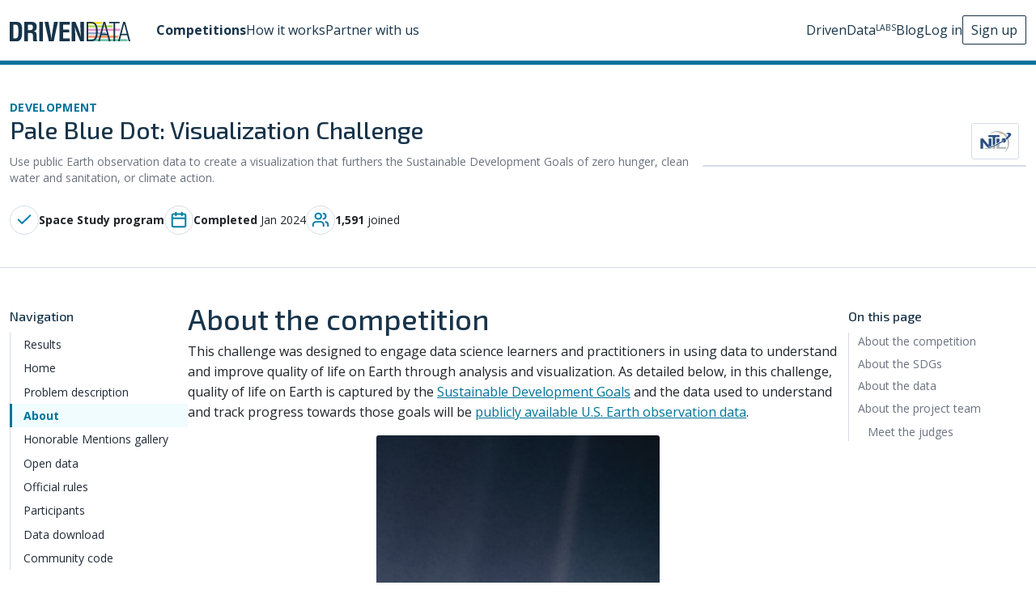

--- FILE ---
content_type: text/html; charset=utf-8
request_url: https://www.drivendata.org/competitions/256/pale-blue-dot/page/804/
body_size: 83762
content:


<!DOCTYPE html>
<html lang="en">
  <head>
    <meta charset="utf-8">
    <title>
      Competition: Pale Blue Dot: Visualization Challenge
    </title>
    <meta name="viewport" content="width=device-width, initial-scale=1.0" />
    <meta name="author" content="DrivenData" />
    
    <link rel="icon" href="https://drivendata-prod-public.s3.amazonaws.com/favicon.d9d9c8790050.ico">
    
    <meta property="og:site_name" content="DrivenData" />
    
  <meta name="description"
        content="Data science competition for social good: Pale Blue Dot: Visualization Challenge. Join now and compete!">
  <meta property="og:title" content="Pale Blue Dot: Visualization Challenge" />
  <meta property="og:description"
        content="Use public Earth observation data to create a visualization that furthers the Sustainable Development Goals of zero hunger, clean water and sanitation, or climate action.
" />
  <meta property="og:image" content="https://drivendata-prod-public.s3.amazonaws.com/comp_images/competition-open-science-laos-cultivation.jpeg" />

    
  
      
      <link href="https://cdn.jsdelivr.net/npm/bootstrap@5.2.3/dist/css/bootstrap.min.css"
            rel="stylesheet"
            integrity="sha384-rbsA2VBKQhggwzxH7pPCaAqO46MgnOM80zW1RWuH61DGLwZJEdK2Kadq2F9CUG65"
            crossorigin="anonymous">
      
      <link href="//cdnjs.cloudflare.com/ajax/libs/font-awesome/4.7.0/css/font-awesome.min.css"
            rel="stylesheet">
      
      <link href="https://drivendata-prod-public.s3.amazonaws.com/css/global.93b8ccf97e2e.css?v=2" rel="stylesheet">
      <link href="https://drivendata-prod-public.s3.amazonaws.com/css/global_base.dc736b59ae85.css?v=2" rel="stylesheet">
      <link href="https://drivendata-prod-public.s3.amazonaws.com/css/global_utils.8c7fc73587b6.css?v=2" rel="stylesheet">
      <link href="https://drivendata-prod-public.s3.amazonaws.com/css/global_components.4ca8b3738c97.css?v=2" rel="stylesheet">
      
      <link href="https://drivendata-prod-public.s3.amazonaws.com/css/project.d4521ccea054.css?v=1" rel="stylesheet">
      <link href="https://drivendata-prod-public.s3.amazonaws.com/css/accessible-colors.d41d8cd98f00.css?v=1" rel="stylesheet">
      <link href="https://drivendata-prod-public.s3.amazonaws.com/css/homepage.ed9a6f415a7e.css?v=1" rel="stylesheet">
      <link href="https://drivendata-prod-public.s3.amazonaws.com/css/components.67ce767ac02b.css?v=1" rel="stylesheet">
      <link href="https://drivendata-prod-public.s3.amazonaws.com/css/animations.6609d7f139d2.css?v=1" rel="stylesheet">
    
  

    
      <!-- Google tag (gtag.js) -->
<script async
        src="https://www.googletagmanager.com/gtag/js?id=G-Z4K0VQDRX2"></script>
<script>
  window.dataLayer = window.dataLayer || [];
  function gtag() {
    dataLayer.push(arguments);
  }
  gtag('js', new Date());
  
    gtag('config', 'G-Z4K0VQDRX2');
  
</script>
<!-- End Google Analytics -->

    
  </head>
  <body class="">
    
      



  <nav class="navbar navbar-expand-lg navbar-light navbar-default py-0 border-bottom bg-white"
       aria-label="Primary">
    <div class="container-fluid">
      <a class="skip-to-main-content-link"
         href="#main-container">Skip to main content</a>
      <a class="navbar-brand"
         href="/"
         aria-label="Go to DrivenData homepage"
         aria-current="">
        <img src="https://drivendata-prod-public.s3.amazonaws.com/images/drivendata-logo.58f94dd407ef.svg" height="24px" alt="" />
      </a>
      <div class="me-3"></div>
      <button class="navbar-toggler"
              type="button"
              data-bs-toggle="collapse"
              data-bs-target="#navbarSupportedContent"
              aria-controls="navbarSupportedContent"
              aria-expanded="false"
              aria-label="Toggle navigation">
        <span class="navbar-toggler-icon"></span>
      </button>
      <div class="collapse navbar-collapse" id="navbarSupportedContent">
        <ul class="navbar-nav mb-3 mb-lg-0 d-flex gap-2 gap-lg-4 align-items-lg-center w-100">
          <li aria-current="page">
            <a href="/competitions/">Competitions</a>
          </li>
          <li >
            <a href="/competitors/">How it works</a>
          </li>
          <li 
              class="flex-grow-1">
            <a href="/partners/">Partner with us</a>
          </li>
          <li>
            <a href="http://www.drivendata.co/" target="_blank">DrivenData<sup>LABS</sup></a>
          </li>
          <li>
            <a href="http://www.drivendata.co/blog.html" target="_blank">Blog</a>
          </li>
          
            <li>
              <a href="/accounts/login/?next=/competitions/256/pale-blue-dot/page/804/">Log in</a>
            </li>
            <li class="highlight sign-up">
              <a href="/accounts/signup/?next=/competitions/256/pale-blue-dot/page/804/">Sign up</a>
            </li>
          
        </ul>
      </div>
    </div>
  </nav>

<script>
  function closeNavDropdownOnEscKeyPress() {
    document.addEventListener('keydown', (event) => {
      if (event.key === 'Escape') {
        $('.navbar-collapse').collapse('hide');
      }
    });
  }
  closeNavDropdownOnEscKeyPress();
</script>

    
    
  <header>
    
    
      

<div class="competition-header">
  <hr class="my-0"
      style="border-color: var(--color-accent);
             border-width: 5px">
  <div class="container-fluid">
    <div class="d-flex align-items-stretch" style="width:100%; height:100%;">
      <div class="w-100">
        <div class="py-4 d-flex align-items-center h-100 gap-4">
          <div class="w-100">
            <div class="d-flex flex-column"  style="max-width: 100ch;">
              <div class="pt-3"></div>
              <div class="d-flex gap-3 align-items-center w-100">
                <div class="d-flex gap-1 text-uppercase align-items-center">
                  <a class="text-category text-sm font-body"
   href="/competitions/search/?category=development">
  
    development
  
</a>

                </div>
              </div>
              <h1 class="text-3xl">Pale Blue Dot: Visualization Challenge</h1>
              <div class="pt-1"></div>
              <div>
                <p class="text-muted m-0 text-sm">
                  
                  
                  Use public Earth observation data to create a visualization that furthers the Sustainable Development Goals of zero hunger, clean water and sanitation, or climate action.

                  <span class="pe-1"></span>
                  
  <span class="d-none">
    
      <a href="/competitions/search/?type=development"
         class="rounded text-lowercase fw-bold text-body">#development</a>
    
  </span>


                </p>
                <div class="pt-2"></div>
              </div>
              <div class="pt-3"></div>
              <div class="d-flex flex-column-reverse flex-wrap-reverse flex-md-row gap-4">
                
                
                <div class="d-flex gap-3 gap-lg-4 text-sm flex-column flex-md-row align-items-md-center">
                  

<div class="d-flex align-items-center gap-2">
  
    <div class="svg-icon-circle text-4xl text-primary">
      <!-- https://lucide.dev/ -->
      <svg xmlns="http://www.w3.org/2000/svg"
           width="24"
           height="24"
           viewBox="0 0 24 24"
           fill="none"
           stroke="currentColor"
           stroke-width="2"
           stroke-linecap="round"
           stroke-linejoin="round">
        <polyline points="20 6 9 17 4 12"></polyline>
      </svg>
    </div>
  
  <div>
    
      <strong>Space Study program</strong>
    
  </div>
</div>

                  
<div class="d-flex align-items-center gap-2">
  
    <div class="svg-icon-circle text-4xl text-primary">
      <!-- https://lucide.dev/ -->
      <svg xmlns="http://www.w3.org/2000/svg"
           width="24"
           height="24"
           viewBox="0 0 24 24"
           fill="none"
           stroke="currentColor"
           stroke-width="2"
           stroke-linecap="round"
           stroke-linejoin="round">
        <rect x="3" y="4" width="18" height="18" rx="2" ry="2"></rect><line x1="16" y1="2" x2="16" y2="6"></line><line x1="8" y1="2" x2="8" y2="6"></line><line x1="3" y1="10" x2="21" y2="10"></line>
      </svg>
    </div>
  
  <div>
    
      <strong>Completed</strong>
      <span class="end-date text-capitalize">jan 2024</span>
    
  </div>
</div>

                  
<div class="d-flex align-items-center gap-2">
  <div class="svg-icon-circle text-4xl text-primary">
    <!-- https://lucide.dev/ -->
    <svg xmlns="http://www.w3.org/2000/svg"
         width="24"
         height="24"
         viewBox="0 0 24 24"
         fill="none"
         stroke="currentColor"
         stroke-width="2"
         stroke-linecap="round"
         stroke-linejoin="round">
      <path d="M16 21v-2a4 4 0 0 0-4-4H6a4 4 0 0 0-4 4v2"></path>
      <circle cx="9" cy="7" r="4"></circle>
      <path d="M22 21v-2a4 4 0 0 0-3-3.87"></path>
      <path d="M16 3.13a4 4 0 0 1 0 7.75"></path>
    </svg>
  </div>
  <div>
    <span class="participants"
          data-bs-toggle="tooltip"
          data-bs-placement="bottom"
          title="1,128 solo participants and 183 teams">
      <strong>1,591</strong> joined
    </span>
  </div>
</div>

                </div>
              </div>
              <div class="pt-3"></div>
            </div>
          </div>
          <div class="flex-shrink-0 d-none d-lg-block border"
               style="width: 400px;
                      aspect-ratio: 3/2;
                      border-radius: 3px;
                      background-size: cover;
                      background-color: #ddd;
                      position: relative;
                      background-image: url(https://drivendata-prod-public.s3.amazonaws.com/comp_images/competition-open-science-laos-cultivation.jpeg )">
            <div class="position-absolute" style="right: 8px; bottom: 8px">
              
  <div class="panel-logo p-2 bg-white rounded border">
    <img src="https://drivendata-prod-public.s3.amazonaws.com/hosts/ntl-logo_white-crop.png"
         height="26px"
         alt="Hosted by NASA Tournament Lab" />
  </div>


            </div>
          </div>
        </div>
      </div>
    </div>
  </div>
  <hr class="my-0">
</div>

    
  </header>

    <main class="main">
      <div id="wrapper">
        <div id="main-container">
          
          
          <div class="container-fluid">
            

            
  <div class="pt-5"></div>
  <div class="d-flex justify-content-between gap-3 gap-lg-5 flex-wrap flex-lg-nowrap">
    
      <div class="sidebar sticky-lg-top align-self-start" style="top: 1rem;">
        
<div class="d-none">
  
    





<div class="results-sidebar">
  <blockquote>
    <p>Use public Earth observation data to create a visualization that furthers the Sustainable Development Goals of zero hunger, clean water and sanitation, or climate action.</p>
  </blockquote>
  <div class="well" style="padding: 1em;">
    <h3 class="text-center" style="margin-top: 0;">Quick Facts</h3>
    <div class="row">
      <div class="col-xs-5 text-right">
        <h6>Participants</h6>
      </div>
      <div class="col-xs-7">
        <span class="number">1,591</span>
      </div>
    </div>
    <div class="row">
      <div class="col-xs-5 text-right">
        <h6>No. of Entries</h6>
      </div>
      <div class="col-xs-7">
        <span class="number">131</span>
      </div>
    </div>
    <div class="row">
      <div class="col-xs-5 text-right">
        <h6>Prize</h6>
      </div>
      <div class="col-xs-7">
        
          <span>Glory!</span>
        
      </div>
    </div>
    
      <div class="row">
        <div class="col-xs-5 text-right">
          <h6>Winner</h6>
        </div>
        <div class="col-xs-7">
          
            

  
    <div class="user">
      <div class="user-left user-middle">
        <i class="img-circle fa fa-users fa-3x"></i>
      </div>
      <div class="user-body">
        <h4>Spatial Clan</h4>
        <small>
          
            1st Place Team
          
        </small>
      </div>
    </div>
  


          
        </div>
      </div>
    
  </div>
</div>


  
</div>


<div class="nav-subpages">
  <h2 class="text-base">Navigation</h2>
  <ul class="list-unstyled m-0">
    
      <li>
        <a 
           href="/competitions/256/pale-blue-dot/page/878/">Results</a>
      </li>
    
      <li>
        <a 
           href="/competitions/256/pale-blue-dot/page/802/">Home</a>
      </li>
    
      <li>
        <a 
           href="/competitions/256/pale-blue-dot/page/803/">Problem description</a>
      </li>
    
      <li>
        <a aria-current="page"
           href="/competitions/256/pale-blue-dot/page/804/">About</a>
      </li>
    
      <li>
        <a 
           href="/competitions/256/pale-blue-dot/page/877/">Honorable Mentions gallery</a>
      </li>
    
      <li>
        <a 
           href="/competitions/256/pale-blue-dot/page/924/">Open data</a>
      </li>
    
    
    
      
        
        
        
          <li>
            <a href="/competitions/256/pale-blue-dot/rules/"
               >Official rules</a>
          </li>
        
      
        
        
        
      
        
        
        
          <li>
            <a href="/competitions/256/pale-blue-dot/participants/"
               >Participants</a>
          </li>
        
      
        
        
        
      
        
        
        
      
        
        
        
      
        
        
          <li>
            <a href="/competitions/256/pale-blue-dot/data/"
               >Data download</a>
          </li>
        
        
      
        
        
        
      
        
        
        
      
        
        
        
          <li>
            <a href="/competitions/256/pale-blue-dot/community-code/"
               >Community code</a>
          </li>
        
      
        
        
        
      
        
        
        
      
    
  </ul>
</div>

<div class="pt-5"></div>

      </div>
    
    
    <div class="d-flex flex-column flex-grow-1"
         id="content-page"
         style="min-width: 0">
      <div class="js-messages">
  
  <div class="d-flex flex-column messages-container gap-2">
    
  </div>
  
  <div class="toast-container position-fixed start-0 bottom-0 m-3">
    
  </div>
</div>
<script>
  function showToast(message, options) {
    const toastContainer = document.querySelector('.toast-container');

    const toastElement = document.createElement('div');
    toastElement.classList.add('toast');

    const toastBody = document.createElement('div');
    toastBody.classList.add('toast-body');
    toastBody.classList.add(options.classList);
    toastBody.innerText = message;

    toastElement.appendChild(toastBody);

    const toastInstance = new bootstrap.Toast(toastElement);
    toastContainer.appendChild(toastElement);

    toastInstance.show();
  };
  function showToastInfo(message) {
    showToast(message, {classList: 'toast-info'});
  }
</script>

      
        <div class="prose"><h2 id="about-the-competition">About the competition</h2>
<p>This challenge was designed to engage data science learners and practitioners in using data to understand and improve quality of life on Earth through analysis and visualization. As detailed below, in this challenge, quality of life on Earth is captured by the <a href="https://www.drivendata.org/competitions/256/pale-blue-dot/page/804/#about-the-sdgs">Sustainable Development Goals</a> and the data used to understand and track progress towards those goals will be <a href="https://www.drivendata.org/competitions/256/pale-blue-dot/page/804/#about-the-data">publicly available U.S. Earth observation data</a>.</p>
<center>
<img style="height: 350px" src="https://drivendata-public-assets.s3.amazonaws.com/competition-open-science-pale-blue-dot.png" alt="Pale Blue Dot image from Voyager 1"/>
</center>

<p><figcaption align="center"><em>The Pale Blue Dot is an iconic image of our planet taken from 3.7 billion miles away by NASA's Voyager 1 spacecraft. The image <a href="https://www.youtube.com/watch?v=GO5FwsblpT8">inspired scientist Carl Sagan</a> to write "Look at that dot. That's here. That's home. That's us." in his book "Pale Blue Dot: A Vision of the Human Future in Space." Image source: <a href="https://science.nasa.gov/resource/voyager-1s-pale-blue-dot/">NASA/JPL</a></em></figcaption>
</p>

<h2 id="about-the-sdgs">About the SDGs</h2>
<p>The <a href="https://sdgs.un.org/goals">Sustainable Development Goals</a> (SDGs) set global priorities for improving quality of life around the world, and were adopted by all United Nations Member States in 2015. The SDGs strive to tackle critical global issues like poverty, inequality, and climate change.</p>
<p>This competition focuses on three of the Sustainable Development Goals: Zero Hunger, Clean Water and Sanitation, and Climate Action. Click on the images below to read more about each goal!</p>
<table border=0 style="padding: 60px" align="center">
    <tr>
        <td style="padding-inline: 5px">
            <a href="https://sdgs.un.org/goals/goal2"><img style="height: 200px" src="https://drivendata-public-assets.s3.amazonaws.com/competition-open-science-sdg2.png" alt="Graphic for SDG 2: Zero Hunger"/></a>
        </td>
        <td style="padding-inline: 5px">
            <a href="https://sdgs.un.org/goals/goal6"><img style="height: 200px" src="https://drivendata-public-assets.s3.amazonaws.com/competition-open-science-sdg6.png" alt="Graphic for SDG 6: Clean Water and Sanitation"/></a>
        </td>
        <td style="padding-inline: 5px">
            <a href="https://sdgs.un.org/goals/goal13"><img style="height: 200px" src="https://drivendata-public-assets.s3.amazonaws.com/competition-open-science-sdg13.png" alt="Graphic for SDG 13: Climate Action"/></a>
        </td>
    <tr>
</table>

<h2 id="about-the-data">About the data</h2>
<p>Addressing the SDGs will require us to tap into all of the tools, skills, and creativity available to the scientific community worldwide. One critical tool that can be used to advance the SDGs is publicly available Earth observation data. <em>Earth observation data</em> (or EO data) is data that is collected in space to describe life here on Earth! <strong>EO data provide accurate and free information on our atmosphere, oceans, ecosystems, land cover, and built environment.</strong> The United States and its partners have a long history of exploring outer space and making satellite, airborne, and in-situ sensor datasets openly available to all. For example, the <a href="https://landsat.gsfc.nasa.gov/">Landsat satellite</a> provides the longest continuous space-based record of Earth's land in existence.</p>
<table border=0 align="center">
    <tr>
        <td style="padding-inline: 5px">
            <img style="height: 230px;" src="https://drivendata-public-assets.s3.amazonaws.com/competition-open-science-aculeo-dry.jpeg" alt="Image of Laguna de Aculeo that is primarily brown, where the lake is completely dry"/>
        </td>
        <td style="padding-inline: 5px">
            <img style="height: 230px;" src="https://drivendata-public-assets.s3.amazonaws.com/competition-open-science-aculeo-wet.jpeg" alt="Image of Lagune de Aculeo that is almost entirely green. Water can be starting to fill the lake."/>
        </td>
    <tr>
</table>

<p><figcaption align="center"><em>After going dry in 2018, Laguna de Aculeo in central Chile has begun to refill. Landsat captured the dry image on the left in May 2023, and the image on the right in September 2023 after an intense winter storm.<br>Image source: <a href="https://landsat.visibleearth.nasa.gov/view.php?id=151836">NASA Landsat Image Gallery</a></em></figcaption>
</p>

<p>Unlocking the full potential of Earth observation data requires us to change <em>how</em> we we make scientific discoveries and <em>who</em> is involved. This competition supports NASA's initiative to <a href="https://nasa.github.io/Transform-to-Open-Science/">Transform to Open Science (TOPS)</a> and to make Earth data accessible to a broader audience.</p>
<div class="well">
<p><strong>Open science</strong> is defined as the principle and practice of making research products and processes available to all, while respecting diverse cultures, maintaining security and privacy, and fostering collaborations, reproducibility and equity.</p>
</div>

<h2 id="about-the-project-team">About the project team</h2>
<p>This competition was created on behalf of NASA (the National Aeronautics and Space Administration) and UNVIE (the U.S. Mission to International Organizations in Vienna), in collaboration with UNOOSA (the UN Office for Outer Space Affairs). It is managed by the <a href="https://www.nasa.gov/general/nasa-tournament-lab/">NASA Tournament Lab</a>.</p>
<p><a href="https://science.nasa.gov/researchers/open-science/">NASA's Open Source Science Initiative (OSSI)</a> is NASA’s approach for putting open science into practice. OSSI is a comprehensive program of activities to enable and support moving science towards openness, including policy adjustments, supporting open-source software, and enabling cyberinfrastructure.</p>
<p><a href="https://nasa.github.io/Transform-to-Open-Science/">NASA’s Transform to Open Science (TOPS)</a> is a 5-year initiative to accelerate the adoption of open science through community engagement and training. TOPS provides the visibility, advocacy, and community resources to support and enable the shift to open science.</p>
<p>The <a href="https://vienna.usmission.gov/">U.S. Mission to International Organizations in Vienna (UNVIE)</a> conducts effective multilateral diplomacy with International Organizations in Vienna to advance U.S. national interests. UNVIE works with the following seven major organizations of the United Nations system based in Vienna:</p>
<ul>
<li>International Atomic Energy Agency</li>
<li>UN Office on Drugs and Crime</li>
<li>Preparatory Commission of the Comprehensive Nuclear-Test-Ban Treaty Organization</li>
<li>UN Office for Outer Space Affairs</li>
<li>UN Commission on International Trade Law</li>
<li>International Narcotics Control Board</li>
<li>UN Industrial Development Organization (of which the United States is not a member)</li>
</ul>
<p>UNVIE also covers two Vienna-based export control regimes (the Nuclear Suppliers Group and the Wassenaar Arrangement, and the Hague Code of Conduct Against Ballistic Missile Proliferation) as well as the International Institute for Applied Systems Analysis in Laxenburg, Austria.</p>
<p>The <a href="https://www.unoosa.org/">United Nations Office for Outer Space Affairs (UNOOSA)</a> works to promote international cooperation in the peaceful use and exploration of space, and in the utilization of space science and technology for sustainable economic and social development. The Office assists any United Nations Member States to establish legal and regulatory frameworks to govern space activities, and strengthens the capacity of developing countries to use space science technology and applications for development by helping to integrate space capabilities into national development programs.</p>
<p><a id="meet-the-judges"></a></p>
<h3 id="meet-the-judges">Meet the judges</h3>
<p>Winners will be selected by a representative panel of experts in Earth observation data, open science, and the Sustainable Development Goals.</p>
<ul>
<li><a href="https://www.linkedin.com/in/anne-claire-grossias-102477b4/">Anne-Claire Grossias</a>, Associate Program Officer, UN Office for Outer Space Affairs</li>
<li><a href="https://www.linkedin.com/in/hallc/">Cynthia Hall</a>, Support Scientist, Earth Science Division, NASA</li>
<li><a href="https://www.digitalearthafrica.org/about-us/governance/technical-advisory-committee/dr-kenneth-mubea">Dr. Kenneth Mubea</a>, Capacity Development Lead, Digital Earth Africa</li>
<li><a href="https://www.digitalearthafrica.org/about-us/governance/technical-advisory-committee/victoria-neema">Victoria Neema</a>, Earth Observation Data Scientist, Digital Earth Africa</li>
<li>Thomas Whitney, First Secretary - Export Controls and Outer Space Affairs, U.S. Mission to International Organizations in Vienna</li>
</ul></div>
      
    </div>
    
      <div class="d-none d-xl-block"
           style="position: sticky;
                  top: 1rem;
                  align-self: flex-start">
        <div class="sidebar sidebar-toc">
          <h2 class="text-base">On this page</h2>
          <div class="toc">
<ul>
<li><a href="#about-the-competition">About the competition</a></li>
<li><a href="#about-the-sdgs">About the SDGs</a></li>
<li><a href="#about-the-data">About the data</a></li>
<li><a href="#about-the-project-team">About the project team</a><ul>
<li><a href="#meet-the-judges">Meet the judges</a></li>
</ul>
</li>
</ul>
</div>

        </div>
      </div>
    
  </div>
  
  
    <div class="modal fade"
         id="signupModal"
         tabindex="-1"
         role="dialog"
         aria-labelledby="signupModalLabel"
         aria-hidden="true">
      <div class="modal-dialog">
        <div class="modal-content">
          <div class="modal-header">
            <h4 class="modal-title text-base" id="signupModalLabel">Pale Blue Dot: Visualization Challenge: Rules and Terms of Data Use</h4>
          </div>
          <div class="modal-body prose"><h1>DrivenData Competition Rules</h1>

<hr />

<h1>GUIDELINES</h1>

<p>These guidelines are intended to summarize a few main features of the competition rules. Full details are provided in the competition rules below.</p>

<h2>One account per participant</h2>

<p>You cannot sign up to DrivenData from multiple accounts and therefore you cannot submit from multiple accounts.</p>

<h2>Private sharing of code</h2>

<p>Privately sharing code or data outside of teams is not permitted. </p>

<h2>Winner License Type: Open source license</h2>

<p>Winning solutions need to be made available under The MIT License (an open source software license commonly described at <a href="http://opensource.org/licenses/MIT">http://opensource.org/licenses/MIT</a>) in order to be eligible for recognition and prize money if offered.</p>

<h2>Documentation for winning solutions</h2>

<p>Winning solutions must be documented using the Winning Model Documentation Template provided to top-ranking participants to be eligible for recognition and prize money if offered.</p>

<h2>Submission limits</h2>

<p>The number of submissions allowed is restricted to a fixed value or rate on a per-competition basis. Any attempt to circumvent this limit will result in disqualification.</p>

<h2>External Data Rule: Open external data</h2>

<p>External data is permitted as long as it is freely and publicly available to all Participants under a permissive open license that does not prohibit commercial use (e.g., CC0 or CC-BY) and complies with any external data restrictions stated on the Competition Website. </p>

<h2>Questions?</h2>

<p>The challenge rules are in place to promote fair competition and useful solutions. If you are ever unsure whether your solution meets the competition rules, ask the challenge organizers in the competition forum or send an email to info@drivendata.org. </p>

<hr />

<h1>FULL RULES</h1>

<p>NO PURCHASE NECESSARY TO ENTER OR WIN THIS COMPETITION. A PURCHASE OR PAYMENT WILL NOT INCREASE YOUR CHANCES OF WINNING.</p>

<p>BY ENTERING THIS COMPETITION, PARTICIPANT AGREES TO THESE COMPETITION RULES, WHICH ARE A CONTRACT, SO READ THEM CAREFULLY BEFORE ENTERING.</p>

<p>These are the complete, official rules (the <strong>"Competition Rules"</strong>) for the competition (the <strong>"Competition"</strong>) described on the website listed above or linking to these Competition Rules (the <strong>"Competition Website"</strong>). The Competition Rules incorporate by reference the contents of the Competition Website listed above.</p>

<p>By downloading a dataset linked from the Competition Website, submitting an entry to this Competition (a <strong>"Submission"</strong>), or joining a Team in this Competition, you are agreeing to be bound by these Competition Rules which constitute a binding agreement between you and DrivenData and, if applicable, any rules and restrictions that may be imposed by the third-party sponsor of this competition (the <strong>"Competition Sponsor"</strong>).</p>

<p>The Competition is hosted by DrivenData, Inc (<strong>"DrivenData"</strong>). The Competition will run according to the dates listed on the Competition Website (the "Competition Period").</p>

<p>Each registered individual or Team is referred to as a Participant. You may only compete using a single, unique DrivenData account registered at <a href="http://www.drivendata.org">http://www.drivendata.org</a>. Competing using more than one DrivenData account per individual is a breach of these Competition Rules and DrivenData reserves the right to disqualify any individual (or Team including an individual) who is found to breach these Competition Rules.</p>

<h2>Eligibility</h2>

<p>The Competition is open to all natural persons who, at the date of entry, are at least eighteen years of age and the age of majority in their jurisdiction of residence. Legal entities and organizations are not eligible for entry. There is no purchase or donation necessary to enter the Competition.</p>

<p>Officers, directors, employees and advisory board members (and their immediate families and members of the same household) of the Competition Sponsor, DrivenData and their respective affiliates, subsidiaries, contractors, agents, judges and advertising and promotion agencies and any family member or member of the same household (whether or not related) of any such persons are not eligible to win a prize in this Competition. For purposes of this Competition, the term “family member” is defined as any spouse, partner, parent, legal guardian, child, sibling, grandparent, grandchild, or in-law. </p>

<p>In addition, to be eligible to be awarded a prize in this Competition, Participants must be able and willing to participate in the Space Study program described on the Competition Website, including the ability to legally travel to the United States, and:</p>

<ul>
<li>if based in the United States, must not be the target of any trade sanctions administered or enforced by the United States, and must be a legal resident of a country, state, province or territory where the laws of the United States or local law do not prohibit participating or receiving a prize in the Competition, which precludes any area or country designated by the United States Treasury’s Office of Foreign Assets Control.</li>
</ul>

<p>Travel accommodations are subject to cost policies and approvals by the challenge organizers.</p>

<h2>Registration</h2>

<p>If you meet the eligibility requirements and would like to participate, then you must first complete the Competition registration process through the Competition Website within the Competition Period. After you complete the registration process, you will receive access to the available Competition Dataset(s) (each a “Dataset”) (described on the Competition Website) that will enable you to develop and submit one or more Submissions. All Submissions must be received during the Competition Period. To register, visit the Competition Website and follow the onscreen instructions to complete and submit your registration. All of the registration information that you provide is collectively referred to as your "Account". (If you have already created an Account at <www.drivendata.org>, enter your user name and password and follow the on-screen instructions). </p>

<p>After you register individually, you may join a group of individuals with which to collaborate (each group, a <strong>"Team"</strong>), but you may register only once for the Competition either as an Individual or as part of a Team. If you register for the Competition more than once, you will be, and the remainder of your Team may be, disqualified in DrivenData’s sole discretion. An individual Participant cannot join more than one (1) Team and a Participant who is part of a Team cannot also enter the Competition on an individual basis. </p>

<p>You acknowledge and agree that you are solely responsible for abiding by your employer's policies regarding participation in the Competition. Participants (including each member of a Team) must not be under any legal or contractual obligation that would prohibit their participation in this Competition as described in these Competition Rules. If participating in this Competition would result in a violation by Participant of any law applicable to them or any agreement to which they are a party or employer or company policies and procedures, such Participant is ineligible. Participants and Teams (including each member of a Team) represent and warrant that their participation in this Competition does not violate their employer’s or company’s policies and procedures; and if participating in this Competition would result in a violation by Participant of employer or company policies and procedures, such Participant is ineligible. If you are participating within the scope of your employment, as an employee, contractor, or agent of a legal entity, you warrant that such party has full knowledge of your actions and has consented thereto, including your potential receipt of a prize. </p>

<p>Once you have completed the registration process, you or your Team will be provided with access to the Dataset(s) that you use to develop your Submissions. </p>

<p>BY ENTERING THE COMPETITION YOU ACCEPT THE CONDITIONS STATED IN THESE COMPETITION RULES INCLUDING THE RULES ON THE COMPETITION WEBSITE, AGREE TO BE BOUND BY THE DECISIONS OF THE JUDGES, COMPETITION SPONSOR AND DRIVENDATA AND WARRANT THAT YOU ARE ELIGIBLE TO PARTICIPATE IN THE COMPETITION. IF YOU DO NOT ACCEPT ALL OF THESE COMPETITION RULES, THEN PLEASE DO NOT REGISTER FOR THE COMPETITION. WE RECOMMEND THAT YOU PRINT OUT A COPY OF THESE COMPETITION RULES FOR YOUR FUTURE REFERENCE.</p>

<h2>Teams</h2>

<p><strong>FORMING A TEAM</strong>. 
Multiple individuals may collaborate as a Team. You may not participate on more than one Team. Each Team member must be a single individual operating a separate DrivenData account. You must register individually for the Competition before joining a Team. You must confirm your Team membership to make it official by responding to the Team notification message which will be sent to your Account. </p>

<p><strong>TEAM PRIZES</strong>. 
If a Team wins a monetary Prize, DrivenData will allocate the Prize money in even shares between the Team members unless the Team unanimously contacts DrivenData before the Prize is awarded to request an alternative prize distribution. </p>

<h2>Entry submissions</h2>

<p>Each Submission must be uploaded to the Competition Website in the manner and format specified on the Competition Website. </p>

<p>Unless otherwise specified on the Competition Website, for the purposes of quantitative evaluation of Submissions, Participants agree to process each test data sample independently during inference without the use of information from other cases in the test set. By default, this precludes using information gathered across multiple test samples as feature inputs or target labels for model training, for instance through pseudo labeling or unsupervised learning on the test set. Eligible Submissions and models must be able to run inference on new test data automatically, without retraining the model.</p>

<p>All Submissions must be received during the Competition Period. The Submission includes all data, content, copy and/or all other materials submitted in the manner and format specified on the Competition Website via the submission form, as well as all documentation provided by entrants for winning Submissions. The number of Submissions a Participant may submit during each calendar day of the Competition Period will be displayed on the Competition Website. If the Competition includes selection of Submissions to be considered for final evaluation and winner determination, the number of Submissions allowed for selection will be displayed on the Competition Website. If the Competition is a multi-stage Competition with temporally separate training data and/or leaderboard data, one or more valid Submissions must be submitted and selected during each stage of the Competition in the manner described on the Competition Website. </p>

<p>USER SUBMISSIONS MUST IN THEIR ENTIRETY COMPLY WITH ALL APPLICABLE FEDERAL, STATE, LOCAL, AND INTERNATIONAL LAWS AND REGULATIONS.  WITHOUT LIMITING THE FOREGOING, IN ORDER TO BE ELIGIBLE, YOU WARRANT THAT YOUR SUBMISSION FOR THIS COMPETITION MEETS THE FOLLOWING SUBMISSION CRITERIA, ALL AS DETERMINED IN THE SOLE DISCRETION OF COMPETITION SPONSOR AND/OR DRIVENDATA: </p>

<ul>
<li>Does not include or anticipate the inclusion of any content that is in violation of or infringes third party intellectual property rights including, but not limited to copyrights, including music copyrights, patents, trade secrets, trademarks, and rights of publicity or privacy.</li>
<li>Is free and clear of all liens, claims, encumbrances or demands of any third parties. </li>
<li>Does not include or anticipate the inclusion of any unsuitable or offensive content, including nudity, sexually explicit, disparaging, libelous or other inappropriate content. </li>
<li>Has not been entered in previous challenges, competitions or contests, or won previous awards. </li>
<li>Has not been published or distributed previously in any media. </li>
<li>Is suitable for a general audience. </li>
<li>Does not contain any claims that are not and cannot be substantiated or that would be false and/or misleading to a reasonable consumer.</li>
</ul>

<h2>Selection of winners</h2>

<p>This Competition is a challenge of skill and the final results are determined by evaluating a combination of quantitative and qualitative factors, as more fully described on the Competition Website. For that portion of the Competition evaluated quantitatively, the results will be determined solely by leaderboard ranking on the private leaderboard based on an objective statistical evaluation metric published on the Competition Website prior to commencement of the Competition (subject to compliance with these Competition Rules). Participants' scores and ranks on the Competition Website at any given stage of the Competition will be based on the objective statistical evaluation metric described on the Competition Website, as determined by applying the predictions in the Submission to the ground truth of a validation dataset whose instances were a fixed set sampled from the Data. Scores displayed on the public leaderboard while the competition is running may or may not be the same as the final scores on the private leaderboard, depending on how samples from the Data are used for evaluation. For that portion of the Competition evaluated qualitatively, the results will be determined by a panel of judges, as more fully described on the Competition Website. As more fully described on the Competition Website, the Competition may have quantitative winners, qualitative winners, combined quantitative and qualitative winners, or all three. </p>

<p>The evaluation metric or judging rubric used for scoring and ranking Submissions will be displayed on the Competition Website.</p>

<p>Any prize awards are subject to verification of eligibility and compliance with these Competition Rules. All decisions of DrivenData, the Competition Sponsor and/or judges will be final and binding on all matters relating to this Competition. DrivenData reserves the right to examine the Submission and any associated code or documentation for compliance with these Competition Rules. In the event that the Submission demonstrates a breach of these Competition Rules, Competition Sponsor or DrivenData may at its discretion take either of the following actions:</p>

<ul>
<li>disqualify your Submission(s); or </li>
<li>require that you remediate within one week any issues identified in your Submission(s) (including, without limitation, the resolution of license conflicts and confirmation of the fulfillment of all obligations required by software licenses). DrivenData is under no obligation to alert you of any issues with your Submission or permit you to remediate any identified issues.</li>
</ul>

<p>A tie between two or more valid and identically ranked submissions will be resolved in favor of the tied submission that was submitted first. </p>

<p>A Participant may decline to be nominated as a Winner by notifying DrivenData directly within one week following the Competition deadline, in which case the declining Participant forgoes any prize or other features associated with winning the Competition. DrivenData reserves the right to disqualify a Participant who so declines at DrivenData's sole discretion if DrivenData deems disqualification appropriate.</p>

<h2>Prizes and conditions</h2>

<p>If the Competition has a prize, the Prize Winner(s) will be notified by email. The Prize Winner(s) will receive their prizes awarded as a check or electronic transfer from DrivenData. </p>

<p>If a Team wins a prize, all Team members must submit a single written statement describing how the prize is to be allocated among the Team members. If the Team fails to submit such statement within 10 days after DrivenData requests it, then DrivenData will distribute the prize among Team members in equal shares and will have no further obligation to winning Team members.</p>

<p>As a condition of receipt of a prize, winner must deliver their solution’s code and documentation to DrivenData. The source code must contain a description of resources required to build and run the solution, and should be able to sufficiently reproduce winning results and generate predictions on new data samples with and without retraining. The accompanying documentation should be consistent with DrivenData’s Winning Model Documentation Template, which will be provided to winners after the competition. Winner must also sign and return any documents provided in connection with prize acceptance as may be required by DrivenData or Competition Sponsor, including without limitation eligibility certifications and U.S. tax forms.</p>

<p>The prize may be awarded to an alternate winner if required documentation is not returned within fifteen (15) days after mailing to winner, if prize notification letter/email or prize is returned as undeliverable, if winner does not respond to an email or other communication from DrivenData within seven (7) days of the date sent, or if the winner, in DrivenData’s judgment, does not respond to reasonable requests for information related to prize delivery or is otherwise unable or unwilling to coordinate prize delivery within fifteen (15) days after prize notification. Allow thirty (30) days for prize delivery. By accepting any prize/award, Winner agrees to allow DrivenData and/or the Competition Sponsor to disclose Winner’s first name, first initial of last name, and city of residence, as well as prize information to the extent required by law, and if so required by law, Winner agrees to the disclosure of additional personal information, all without additional compensation. </p>

<p>DrivenData is responsible only for prize delivery and is not responsible for prize utility or otherwise. No substitution or transfer of prizes is permitted. All taxes, fees and expenses associated with participation in the Competition or receipt and use of a prize are the sole responsibility of the Prize Winner(s).</p>

<p><strong>PARTICIPANT INTELLECTUAL PROPERTY LICENSING/ASSIGNMENT.</strong>
All Participants grant DrivenData, the Competition Sponsor and/or judges a limited, worldwide license to use each Participant’s Submission for the administration of the Competition. </p>

<p>As a further condition of receipt of a Prize, each winning Participant thereby licenses their winning Submission and the source code used to generate the Submission according to the Winner License/Assignment Type specified above (note: if no Winner License/Assignment Type is specified above, the Winner License/Assignment Type is deemed to be Non-Exclusive License).</p>

<ul>
<li><p><strong>NON-EXCLUSIVE LICENSE.</strong>
If the Winner License/Assignment Type for the Competition (see Winner License/Assignment Type above) is a Non-Exclusive License then each Winner by accepting a Prize thereby:</p>

<ul>
<li>grants to Competition Sponsor and its designees a worldwide, non-exclusive, sub-licensable, transferable, fully paid-up, royalty-free, perpetual, irrevocable right to use, not use, reproduce, distribute, create derivative works of, publicly perform, publicly display, digitally perform, make, have made, sell, offer for sale and import their winning Submission and the source code used to generate the Submission, in any media now known or hereafter developed, for any purpose whatsoever, commercial or otherwise, without further approval by or payment to Participant; and</li>
<li>represents that he/she/it has the unrestricted right to grant that license.</li>
</ul></li>
<li><p><strong>OPEN SOURCE LICENSE.</strong>
If the Winner License/Assignment Type for the Competition (see Winner License/Assignment Type above) is Open Source License, then each Winner by accepting a Prize thereby:</p>

<ul>
<li>licenses their winning Submission and the source code used to generate the Submission under the MIT License (an open source software license commonly described at <a href="http://opensource.org/licenses/MIT">http://opensource.org/licenses/MIT</a>); and</li>
<li>represents that he/she/it has the unrestricted right to grant that license.</li>
</ul></li>
<li><p><strong>ASSIGNMENT TO COMPETITION SPONSOR.</strong>
If the Winner License/Assignment Type for the Competition (see Winner License/Assignment Type above) is Assignment to Competition Sponsor, then each Winner by accepting a Prize thereby:</p>

<ul>
<li>grants all right, title, and interest in and to their winning Submission and the source code used to generate the Submission, and all intellectual property rights therein, to the Competition Sponsor or their designee;</li>
<li>represents that he/she/it has the unrestricted right to make that assignment; and</li>
<li>agrees to execute a stand-alone assignment document in the discretion of the Competition Sponsor or their designee to memorialize the same.</li>
</ul></li>
<li><p><strong>NON-EXCLUSIVE LICENSE FOR ORIGINAL WORK.</strong>
If the Winner License/Assignment Type for the Competition (see Winner License/Assignment Type above) is a Non-Exclusive License for Original Work, then each Winner must disclose those components of their Submission that depend on or are produced by proprietary systems or commercial products (the “Proprietary Elements”). The remaining components of the Submission are considered original work (the “Original Elements”). The Winner in accepting a Prize thereby:</p>

<ul>
<li>to the extent that the Winner holds any right, title, or interest in or to the Proprietary Elements and the intellectual property rights therein, unless otherwise agreed upon with the Competition Sponsor prior to accepting a Prize, grants to Competition Sponsor and its designees a worldwide, non-exclusive, sub-licensable, transferable, fully paid-up, royalty-free, perpetual, irrevocable right to use, not use, reproduce, distribute, create derivative works of, publicly perform, publicly display, digitally perform, make, have made, sell, offer for sale and import the Proprietary Elements as embodied in their winning Submission and the source code used to generate the Submission, in any media now known or hereafter developed, for any purpose whatsoever, commercial or otherwise, without further approval by or payment to Participant</li>
<li>grants to Competition Sponsor and its designees a worldwide, non-exclusive, sub-licensable, transferable, fully paid-up, royalty-free, perpetual, irrevocable right to use, not use, reproduce, distribute, create derivative works of, publicly perform, publicly display, digitally perform, make, have made, sell, offer for sale and import the Original Work embodied in their winning Submission and the source code used to generate the Submission, in any media now known or hereafter developed, for any purpose whatsoever, commercial or otherwise, without further approval by or payment to Participant; and</li>
<li>represents that he/she/it has the unrestricted right to grant the licenses described herein.</li>
</ul></li>
</ul>

<p><strong>CHEATING.</strong> 
Participating using more than one DrivenData account is deemed cheating and, if discovered, will result in disqualification from the Competition and any other affected Competitions and may result in banning or deactivation of affected DrivenData accounts.</p>

<p>DrivenData reserves the right to request information associated with our investigation of suspected cheating. Failure to respond to these requests (including failure to furnish the requested information) within ten (10) days is grounds for disqualification.</p>

<p><strong>RECEIVING PRIZES.</strong>
After verification of eligibility, if prizes are awarded, each Prize winner will receive the prize in the form of a check or electronic transfer from DrivenData made out to the Prize winner (if an individual, or to the individual Team members if a Team). Allow 30 days from final verification and confirmation for Prize delivery. Winners who are U.S. residents will receive an IRS 1099 form from DrivenData in the amount of their prize at the appropriate time. Prize winners are responsible for any taxes, fees or other liability resulting from their receipt of a Prize. </p>

<h2>Permissions</h2>

<p>Except where prohibited by law, entry constitutes permission to use winners’ names, hometowns, images, statements and likenesses for online posting, and/or any advertising and publicity without additional compensation. Winners may also be required to sign and return a release of liability, declaration of eligibility and, where lawful, a publicity consent agreement, as conditions of receiving a prize. Failure to comply with the aforementioned conditions shall be grounds for forfeiture of a prize. </p>

<h2>Data use and code sharing</h2>

<p><strong>DATA.</strong>
"Data" means the data or datasets linked from the Competition Website for the purpose of use by Participants in the Competition. For the avoidance of doubt, Data is deemed for the purpose of these Competition Rules to include any prototype or executable code provided to Participants by DrivenData or via the Competition Website. Participants must use the Data only as permitted by these Competition Rules and any associated data use rules specified on the Competition Website.</p>

<p>Unless otherwise permitted by the terms of the Competition Website, Participants must use the Data solely for the purpose and duration of the Competition, including but not limited to reading and learning from the Data, analyzing the Data, modifying the Data and generally preparing your Submission and any underlying models and participating in forum discussions on the Competition Website. Participants agree to use suitable measures to prevent persons who have not formally agreed to these Competition Rules from gaining access to the Data and agree not to transmit, duplicate, publish, redistribute or otherwise provide or make available the Data to any party not participating in the Competition. Participants agree to notify DrivenData immediately upon learning of any possible unauthorized transmission or unauthorized access of the Data and agree to work with DrivenData to rectify any unauthorized transmission. Participants agree that participation in the Competition shall not be construed as having or being granted a license (expressly, by implication, estoppel, or otherwise) under, or any right of ownership in, any of the Data.</p>

<p><strong>EXTERNAL DATA.</strong>
Participants’ use of external data is subject to the External Data Rule specified in the Competition Guidelines and any rules on external data expressly stated on the Competition Website (note: if no External Data Rule is specified above, the External Data Rule is deemed to be No External Data).</p>

<ul>
<li><p><strong>NO EXTERNAL DATA.</strong>
Unless otherwise expressly stated on the Competition Website, Participants must not use data other than the Data to develop and test their models and Submissions.</p></li>
<li><p><strong>OPEN EXTERNAL DATA.</strong>
Participants may use external data other than the Data, including pre-trained models, to develop and test their solutions, provided that they comply with any external data restrictions stated on the Competition Website and the external data is freely and publicly available to all Participants under a permissive <a href="https://opendefinition.org/">open license</a> that does not prohibit commercial use (e.g., CC0 or CC-BY).</p></li>
<li><p><strong>EXTERNAL DATA WITH RIGHTS.</strong>
Participants may use external data other than the Data, including pre-trained models, to develop and test their solutions, provided that the Participant has all rights, licenses and permissions to use the external data as contemplated in these Competition Rules. Participant represents and warrants that any use of any external data in connection with participation in this Competition is pursuant to and in accordance with a valid license that permit use of the external data in this Competition without the need for additional approvals from any third party, and agrees to provide DrivenData with proof (to DrivenData’s satisfaction) of such license upon request at any time during the Competition or evaluation process. Failure to satisfy any of these requirements in accordance with DrivenData’s instructions and timing, or DrivenData’s reasonable belief, as determined in DrivenData’s sole discretion, that a Participant does not have all necessary consents and licenses (notwithstanding any certification by Participant) will result in disqualification from the Competition and forfeiture of any prize claim. </p></li>
</ul>

<p>Furthermore, unless otherwise expressly stated on the Competition Website:</p>

<ul>
<li>Participants may annotate provided training data as long as they are included with solutions to enable reproduction and do not overfit to the test set;</li>
<li>Participants may not add any manual annotations to the provided test data. Eligible solutions need to be able to run on test samples automatically using the test data as provided.</li>
</ul>

<p>Competition Sponsor reserves the right in its sole discretion to disqualify any Participant who Competition Sponsor discovers has undertaken or attempted to undertake the use of data other than the Data, or who uses the Data other than as permitted according to the Competition Website and in these Competition Rules, in the course of the Competition.</p>

<p><strong>CODE SHARING.</strong>
Participants are prohibited from privately sharing source or executable code developed in connection with or based upon the Data, and any such sharing is a breach of these Competition Rules and may result in disqualification.
Participants are permitted to publicly share source or executable code developed in connection with or based upon the Data, or otherwise relevant to the Competition, provided that such sharing does not violate the intellectual property rights of any third party. By so sharing, the sharing Participant is thereby deemed to have licensed the shared code under the MIT License (an open source software license commonly described at <a href="http://opensource.org/licenses/MIT">http://opensource.org/licenses/MIT</a>).</p>

<p><strong>OPEN-SOURCE CODE.</strong>
A Submission will be ineligible to win a prize if it was developed using code containing or depending on software licensed under an open source license:</p>

<ul>
<li>other than an Open Source Initiative-approved license (see <a href="http://opensource.org/licenses">http://opensource.org/licenses</a>); or</li>
<li>an open source license that prohibits commercial use.</li>
</ul>

<h2>Participant warranties and obligations</h2>

<p>By registering, you agree that (a) your Account is complete, correct and accurate and (b) your registration may be rejected or terminated and all Entries submitted by you and/or your Team may be disqualified if any of the information in your Account is (or Competition Sponsor of DrivenData has reasonable grounds to believe it is) incomplete, incorrect or inaccurate. You are solely responsible for your Account. All registration information is deemed collected in the United States.</p>

<p>Participation is subject to all applicable federal, state, provincial, territorial and local laws, rules and regulations. You agree to comply with all applicable laws and regulations at all times during your participation in the Competition. Void where prohibited or restricted by law. You are responsible for checking applicable laws and regulations in your jurisdiction before participating in the Competition to make sure that your participation is legal. You are responsible for all taxes and reporting related to any award that you may receive as part of the Competition. You are responsible for abiding by your employer's policies regarding participation in the Competition. Competition Sponsor and DrivenData disclaim any and all liability or responsibility for disputes arising between you and your employer related to this Competition Each Participant must comply with all applicable explicit or implicit terms and conditions or policies applicable for platforms, applications, or software used in connection with or on which their Solution operates.  As such, each Participant must follow the spirit of such terms and conditions and policies; and any attempt to subvert or to use a work-around of such terms and conditions or policies may, in DrivenData’s sole discretion, lead to such Participant’s disqualification. </p>

<p>Each Participant is solely responsible for all equipment, including but not necessarily limited to a computer and internet connection necessary to access the Competition Website and to develop and upload any Submission, and any telephone, data, hosting or other service fees associated with such access, as well as all costs incurred by or behalf of the Entrant in participating in the Competition.</p>

<p>By entering a Submission, you represent and warrant that all information you enter on the Competition Website is true and complete to the best of your knowledge, that you have the right and authority to make the Submission (including any underlying code and model) on your own behalf or on behalf of the persons and entities that you specify within the Submission, and that your Submission:</p>

<ul>
<li>complies with all applicable federal, state, provincial, territorial, local and international laws, statutes, ordinances, rules and regulations;</li>
<li>is your own original work, or is used by permission, in which case full and proper credit and identity is given and the third party contributions are clearly identified within your Submission;</li>
<li>does not contain confidential information or trade secrets and is not the subject of a registered patent or pending patent application;</li>
<li>does not violate or infringe upon the patent rights, industrial design rights, copyrights, trademarks, rights of privacy, publicity or other intellectual property or other rights of any person or entity;</li>
<li>does not contain malicious code, such as viruses, timebombs, cancelbots, worms, Trojan horses or other potentially harmful programs or other material or information; </li>
<li>does not and will not violate any applicable law, statute, ordinance, rule or regulation;</li>
<li>does not trigger any reporting or royalty obligation to any third party; and</li>
<li>was not previously published and has not won any other prize/award. </li>
</ul>

<p>A breach of any of these warranties will result in the corresponding Submission being invalid.</p>

<h2>Confidentiality</h2>

<p><strong>Confidential Information Defined.</strong>
As used in this Section, "Confidential Information" means Competition Sponsor materials, and any information provided by DrivenData hereunder, whether of a technical, business, or other nature (including, without limitation, information relating to a party's technology, software, products, services, designs, methodologies, business plans, finances, marketing plans, Sponsors, prospects, or other affairs), that is received by Participant. </p>

<p><strong>Exclusions.</strong>
Participant's obligations under this Section as to the disclosing party's Confidential Information does not include any information that Participant can document: (a) was known to Participant prior to receiving the same from the disclosing party in connection with this Agreement; (b) is independently developed by Participant without use of or reference to the Confidential Information of the disclosing party; (c) is acquired by Participant from another source without restriction as to use or disclosure; or (d) is or becomes part of the public domain through no fault or action of Participant.</p>

<p><strong>Nondisclosure.</strong>
In consideration of the terms and conditions of this Agreement, and for other good and valuable consideration, the receipt and sufficiency of which is acknowledged, during and after the term of this Agreement Participant will: (a) use the disclosing party's Confidential Information solely for the purpose for which it is provided; (b) not disclose the disclosing party's Confidential Information to a third party unless the third party must access the Confidential Information to perform in accordance with this Agreement and the third party has executed a written agreement that contains terms that are substantially similar to the terms contained in this Section; and (c) maintain the secrecy of, and protect from unauthorized use and disclosure, the disclosing party's Confidential Information to the same extent (but using no less than a reasonable degree of care) that Participant protects its own Confidential Information of a similar nature. If Participant is required by law or by any governmental or semi-governmental agency or court to disclose the disclosing party's Confidential Information or the terms of this Agreement Participant must give prompt written notice of such requirement to the disclosing party before such disclosure and assist the disclosing party in attempting to obtain an order protecting the Confidential Information from public disclosure. </p>

<p><strong>Return of Information.</strong>
Upon request, Participant will destroy or deliver to the disclosing party all Confidential Information Participant may have in its possession or control. </p>

<p><strong>Injunctive Relief.</strong>
Participant acknowledges that any violation or threatened violation of this Section may cause irreparable injury to the other party, entitling the disclosing party to obtain injunctive relief in addition to all legal remedies.</p>

<h2>Delivery and receipt of entries</h2>

<p>DrivenData is not responsible for (a) late, lost, stolen, damaged, garbled, incomplete, incorrect or misdirected Entries or other communications, (b) errors, omissions, interruptions, deletions, defects, or delays in operations or transmission of information, in each case whether arising by way of technical or other failures or malfunctions of computer hardware, software, communications devices, or transmission lines, or (c) data corruption, theft, destruction, unauthorized access to or alteration of Submission materials, loss or otherwise. DrivenData is not responsible for electronic communications or emails which are undeliverable as a result of any form of active or passive filtering of any kind, or insufficient space in any email account to receive email messages. DrivenData disclaims any liability for damage to any computer system resulting from participation in, or accessing or downloading information in connection with, the Competition.</p>

<h2>Reservation of rights</h2>

<p>DrivenData, in its sole discretion, reserves the right to disqualify any person tampering with the entry process, the operation of the Web site, the competition process, or is otherwise in violation of the Competition Rules. DrivenData reserves the right at any time to disqualify a Submission from a Competition where, acting in good faith, it believes there are reasonable grounds to warrant disqualification. For example, DrivenData’s determination that the Submission does not provide the functionality described or required, or the Submission appears to be purposely designed to circumvent these Competition Rules or the spirit of the Competition would be grounds for disqualification. DrivenData reserves the right to cancel, terminate or modify the Competition if it is not capable of completion as planned for any reason, including infection by computer virus, bugs, tampering, unauthorized intervention or technical failures of any sort. If DrivenData determines (at any time and in their sole discretion) that any Participant is engaging in behavior that DrivenData deems obnoxious, inappropriate, threatening, illegal or that is intended to annoy, abuse, or harass any other person or entity, DrivenData reserves the right to disqualify such Participant (and Participant’s Team, if applicable). </p>

<h2>General release</h2>

<p>By entering the Competition, you release and discharge the Competition Sponsor and DrivenData from any liability whatsoever in connection with the Competition or with the acceptance, possession, use or misuse of any prize including, without limitation, legal claims, costs, injuries, losses or damages, demands or actions of any kind (including, without limitation: personal injuries; death; damage to, loss or destruction of property; rights of publicity or privacy; and defamation or portrayal in a false light). The Competition Sponsor and DrivenData will not be responsible for typographical, printing or other inadvertent errors in these Competition Rules or in other materials relating to the Competition. Additionally, you hereby agree to indemnify the Competition Sponsor and DrivenData from any and all losses, damages, costs, expenses, rights, claims, demands and actions (including attorney's fees and expenses for litigation and settlement), which may be brought against any one or more of them by anyone claiming to have suffered loss or damage as a result of your participation in the Competition or for any breach of any representation or warranty herein.</p>

<h2>Limitations of liability</h2>

<p>By participating in the Competition, each Participant agrees that: (1) any and all disputes, claims, and causes of action arising out of or in connection with the Competition, or any prize awarded, shall be resolved individually without resort to any form of class action; (2) any claims, judgments and awards shall be limited to actual out-of-pocket costs incurred, including costs associated with entering the Competition, but in no event attorney's fees; and (3) under no circumstances will a Participant be permitted to obtain any award for, and each Participant hereby waives all rights to claim, punitive, incidental or consequential damages and any and all rights to have damages multiplied or otherwise increased and any other damages, other than damages for actual out-of-pocket expenses. </p>

<p>DrivenData, Inc., Competition Sponsor, and the employees, officers, directors, shareholders, agents, representatives, affiliates, subsidiaries, and advertising, promotional and legal advisors thereof (collectively, the “Released Parties”) are not responsible and shall not be liable for: (i) late, lost, delayed, damaged, misdirected, incomplete, illegible, or unintelligible entries; (ii) telephone, electronic, hardware, or software program, network, Internet, or computer malfunctions, failures, or difficulties; (iii) errors in transmission; (iv) any condition caused by events beyond the control of the Released Parties that may cause the Competition to be disrupted or corrupted; (v) any injuries, losses, or damages of any kind caused by a prize or resulting from acceptance, possession, or use of a prize, or from participation in the Competition (however (but only if required by law in your jurisdiction), this release and hold harmless commitment does not apply to cases of bodily injury or loss of life to the extent that any death or personal injury is caused by the negligence of DrivenData, Competition Sponsor, or other third parties, where liability to the injured party cannot be excluded by law); or (vi) any printing or typographical errors in any materials associated with the Competition. </p>

<h2>Disclaimer of Warranties</h2>

<p>You understand that we cannot and do not guarantee or warrant that the Data or other files available for downloading from the internet or the Competition Website will be free of viruses or other destructive code. You are responsible for implementing sufficient procedures and checkpoints to satisfy your particular requirements for anti-virus protection and accuracy of data input and output, and for maintaining a means external to our site for any reconstruction of any lost data. RELEASED PARTIES  WILL NOT BE LIABLE FOR ANY LOSS OR DAMAGE CAUSED BY A DISTRIBUTED DENIAL-OF-SERVICE ATTACK, VIRUSES OR OTHER TECHNOLOGICALLY HARMFUL MATERIAL THAT MAY INFECT YOUR COMPUTER EQUIPMENT, COMPUTER PROGRAMS, DATA OR OTHER PROPRIETARY MATERIAL DUE TO YOUR USE OF THE WEBSITE OR ANY SERVICES OR ITEMS OBTAINED THROUGH THE WEBSITE OR TO YOUR DOWNLOADING OF ANY MATERIAL POSTED ON IT, OR ON ANY WEBSITE LINKED TO IT. </p>

<p>YOUR USE OF THE COMPETITION WEBSITE, ITS CONTENT AND ANY SERVICES OR ITEMS OBTAINED THROUGH THE WEBSITE AND RECEIPT OF ANY PRIZES IS AT YOUR OWN RISK. THE WEBSITE, ITS CONTENT AND ANY SERVICES OR ITEMS OBTAINED THROUGH THE WEBSITE ARE PROVIDED ON AN “AS IS” AND “AS AVAILABLE” BASIS, WITHOUT ANY WARRANTIES OF ANY KIND, EITHER EXPRESS OR IMPLIED, BEYOND ANY NON-EXCLUDABLE GUARANTEES (DEFINED BELOW). NEITHER THE RELEASED PARTIES NOR ANY PERSON ASSOCIATED WITH RELEASED PARTIES MAKES ANY WARRANTY OR REPRESENTATION WITH RESPECT TO THE COMPLETENESS, SECURITY, RELIABILITY, QUALITY, ACCURACY OR AVAILABILITY OF THE COMPETITION WEBSITE. WITHOUT LIMITING THE FOREGOING, NEITHER RELEASED PARTIES NOR ANYONE ASSOCIATED WITH THE RELEASED PARTIES REPRESENTS OR WARRANTS THAT THE COMPETITION WEBSITE, ITS CONTENT OR ANY SERVICES OR ITEMS OBTAINED THROUGH THE WEBSITE WILL BE ACCURATE, RELIABLE, ERROR-FREE OR UNINTERRUPTED, THAT DEFECTS WILL BE CORRECTED, THAT OUR SITE OR THE SERVER THAT MAKES IT AVAILABLE ARE FREE OF VIRUSES OR OTHER HARMFUL COMPONENTS OR THAT THE COMPETITION WEBSITE OR ANY SERVICES OR ITEMS OBTAINED THROUGH THE WEBSITE WILL OTHERWISE MEET YOUR NEEDS OR EXPECTATIONS. </p>

<p>NOTHING IN THESE COMPETITION RULES LIMITS, EXCLUDES, OR MODIFIES OR PURPORTS TO LIMIT, EXCLUDE, OR MODIFY ANY STATUTORY CONSUMER GUARANTEE OR ANY IMPLIED CONDITION OR WARRANTY, THE EXCLUSION OF WHICH FROM THESE COMPETITION RULES WOULD CONTRAVENE ANY STATUTE OR CAUSE ANY PART OF THESE TERMS TO BE VOID (“NON-EXCLUDABLE GUARANTEES”). SUBJECT TO THE LIMITATIONS IN THE PRECEDING SENTENCE AND TO THE MAXIMUM EXTENT PERMITTED BY ANY MANDATORY PROVISIONS OF APPLICABLE LAW, THE RELEASED PARTIES HEREBY DISCLAIM ALL WARRANTIES OF ANY KIND, WHETHER EXPRESS OR IMPLIED, STATUTORY OR OTHERWISE, INCLUDING BUT NOT LIMITED TO ANY WARRANTIES OF MERCHANTABILITY, NON-INFRINGEMENT AND FITNESS FOR PARTICULAR PURPOSE. </p>

<p>THE FOREGOING DOES NOT AFFECT ANY WARRANTIES WHICH CANNOT BE EXCLUDED OR LIMITED UNDER APPLICABLE LAW. </p>

<h2>Governing Law and Jurisdiction</h2>

<p>DrivenData shall be the sole interpreter of these Competition Rules. </p>

<p>As between you and DrivenData, all matters relating to the Competition Rules or the Competition and any dispute or claim arising therefrom or related thereto (in each case, including non-contractual disputes or claims), shall be governed by and construed in accordance with the internal laws of the Commonwealth of Massachusetts without giving effect to any choice or conflict of law provision or rule (whether of the Commonwealth of Massachusetts or any other jurisdiction). As between you and a U.S. Government Contest Sponsor, all such matters and disputes or claims shall be governed by and construed in accordance with U.S. Federal law without reference to conflict of laws.</p>

<p>Any legal suit, action or proceeding arising out of, or related to, the Competition or the Competition Website shall be instituted exclusively in the federal courts of the United States or the courts of the Commonwealth of Massachusetts although we retain the right to bring any suit, action or proceeding against you for breach of these Competition Rules in your country of residence or any other relevant country. You waive any and all objections to the exercise of jurisdiction over you by such courts and to venue in such courts.</p>

<p>The invalidity or unenforceability of any provision of these Competition Rules shall not affect the validity or enforceability of any other provision. In the event that any provision is determined to be invalid or otherwise unenforceable or illegal, these Competition Rules shall otherwise remain in effect and be construed in accordance with their terms as if the invalid or illegal provision was not contained herein.</p>
</div>
          <div class="modal-footer">
            
              <button type="button"
                      class="btn btn-primary"
                      data-bs-dismiss="modal"
                      data-bs-toggle="modal"
                      data-bs-target="#vettingModal">I agree</button>
              <button type="button" class="btn btn-default" data-bs-dismiss="modal">Cancel</button>
            
          </div>
        </div>
      </div>
    </div>
    
      


  <div class="modal fade"
       id="vettingModal"
       tabindex="-1"
       role="dialog"
       aria-labelledby="vettingModalLabel"
       aria-hidden="true">
    <div class="modal-dialog">
      <form method="post"
            id="vetting-form"
            action="#"
            novalidate
            enctype="multipart/form-data">
        <div class="modal-content">
          <div class="modal-header">
            <h4 class="modal-title text-base" id="vettingModalLabel">Pale Blue Dot: Visualization Challenge: Pre-registration Form</h4>
          </div>
          <div class="modal-body prose">
            
            <div id="vetting-form-fields-container">Loading form...</div>
          </div>
          <div class="modal-footer">
            <button class="btn btn-primary" type="submit">Submit and join</button>
            <button type="button" class="btn btn-default" data-bs-dismiss="modal">Cancel</button>
          </div>
        </div>
      </form>
    </div>
  </div>

<!-- deferhtml -->


    
  
  <div class="pt-5"></div>
  <div class="pt-5"></div>
  <div class="pt-5"></div>

            
            
          </div>
        </div>
      </div>
    </main>
    
      

<hr class="m-0">
<footer class="footer py-5">
  <nav aria-label="Secondary" class="container-fluid">
    <div class="d-flex justify-content-between flex-column gap-5 flex-lg-row">
      <div>
        <img class="mt-2"
             src="https://drivendata-prod-public.s3.amazonaws.com/images/drivendata-logo.58f94dd407ef.svg"
             height="30"
             alt="DrivenData" />
        <p class="text-xl pt-3 ">
          We run data science competitions that
          <br>
          create
          AI&nbsp;solutions for social good.
        </p>
      </div>
      <div class="d-flex flex-grow-1 justify-content-start justify-content-lg-end">
        <div class="d-flex gap-4 gap-lg-5 flex-column flex-md-row"
             style="flex-basis: 37em">
          <div class="d-flex flex-column flex-grow-1">
            <h2 class="h6 mt-0">Work with us</h2>
            <ul class="list-unstyled d-flex flex-column gap-1 gap-lg-2">
              <li>
                <a href="/partners/">As a partner</a>
              </li>
              <li>
                <a href="/competitors/">As a competitor</a>
              </li>
              <li>
                <a href="/competitions/">Join a competition</a>
              </li>
              <li>
                <a href="https://drivendata.workable.com/" target="_blank">Careers</a>
              </li>
            </ul>
          </div>
          <div class="d-flex flex-column flex-grow-1">
            <h2 class="h6 mt-0">About us</h2>
            <ul class="list-unstyled d-flex flex-column gap-1 gap-lg-2">
              <li>
                <a href="/about/">What we do</a>
              </li>
              <li>
                <a href="https://drivendata.co/team" target="_blank">Who we are</a>
              </li>
              <li>
                <a href="https://www.drivendata.co/blog.html" target="_blank">Blog</a>
              </li>
              <li>
                <a href="https://www.drivendata.co/open-source.html" target="_blank">Open source</a>
              </li>
            </ul>
          </div>
          <div class="d-flex flex-column flex-grow-1">
            <h2 class="h6 mt-0">Get in touch</h2>
            <ul class="list-unstyled d-flex flex-column gap-1 gap-lg-2">
              <li>
                <a href="/contact/">Contact us</a>
              </li>
              <li>
                <a href="/contact/#mailing-list">Mailing list</a>
              </li>
              <li>
                <a href="https://twitter.com/drivendataorg" target="_blank">Twitter</a>
              </li>
              <li>
                <a href="https://www.linkedin.com/company/drivendata-org"
                   target="_blank">LinkedIn</a>
              </li>
            </ul>
          </div>
        </div>
      </div>
    </div>
    <div class="pt-5"></div>
    <div class="pt-5 pb-3 d-none d-lg-block">
      <hr />
    </div>
    <div class="d-flex flex-column-reverse flex-lg-row gap-3 justify-content-between">
      <div>
        <p class="m-0">
          
            &copy; 2026
          
          Driven Data Inc.,
          700 Colorado Blvd #611, Denver, CO 80206,
          <a class="text-current-color" href="mailto:info@drivendata.org">info@drivendata.org</a>
        </p>
      </div>
      <div>
        <ul class="list-unstyled d-flex gap-2 gap-lg-4 flex-column flex-lg-row m-0">
          <li>
            <a href="/termsofuse/">Terms</a>
          </li>
          <li>
            <a href="/privacypolicy/">Privacy</a>
          </li>
          <li>
            <a href="/copyrightpolicy/">Copyright policy</a>
          </li>
        </ul>
      </div>
    </div>
  </nav>
</footer>

    
    
    
    
  
      
      <script src="https://drivendata-prod-public.s3.amazonaws.com/js/jquery.min.5ca7582261c4.js"></script>
      
      <script src="https://cdn.jsdelivr.net/npm/bootstrap@5.2.3/dist/js/bootstrap.bundle.min.js"
              integrity="sha384-kenU1KFdBIe4zVF0s0G1M5b4hcpxyD9F7jL+jjXkk+Q2h455rYXK/7HAuoJl+0I4"
              crossorigin="anonymous"></script>
      
      <script src="//cdnjs.cloudflare.com/ajax/libs/protonet-jquery.inview/1.1.2/jquery.inview.min.js"
              type="text/javascript"></script>
      
      <script src="https://drivendata-prod-public.s3.amazonaws.com/js/global.44b11619f897.js"></script>
      
      <script src="https://drivendata-prod-public.s3.amazonaws.com/js/project.d41d8cd98f00.js"></script>
      <script>
        // Triggers scroll-based animations on homepage
    $('section').on('inview', function(event, isInView) {
      if (isInView) {
        $(this).addClass('animated')
      } else {
        $(this).removeClass('animated')
      }
    });
      </script>
    
  <script>
        $(document).ready(function () {
            // Open external links in a new tab
            $('#content-page a').not('a[href*=drivendata]').not("a[href^='#']").not("[target='_self']").not("a[href^='/']").attr('target','_blank');

            
            
                if ($('#unread_forum_count').length > 0) {
                    $.getJSON(
                        'https://community.drivendata.org/c/pale-blue-dot/show.json',
                        function(jsdata){
                            document.getElementById("unread_forum_count").innerHTML = jsdata.category.topic_count;
                        }
                    );
                }
            
        });



        // radial progress bar
        var transform_styles = ['-webkit-transform', '-ms-transform', 'transform'];
        $(document).ready(function(){
            var rotation = 1.8*( 100 );

            for(i in transform_styles) {
                $('.circle .fill, .circle .mask.full').css(transform_styles[i], 'rotate(' + rotation + 'deg)');
                $('.circle .fill.fix').css(transform_styles[i], 'rotate(' + rotation*2 + 'deg)');
            }
        });
  </script>
  <style>
      .hero:before {
          background-image: url("https://drivendata-prod-public.s3.amazonaws.com/images/loading.dc90c1fc8991.svg");
      }
  </style>
  <script src="https://cdnjs.cloudflare.com/ajax/libs/anchor-js/4.3.1/anchor.min.js"
          integrity="sha512-zPB79j2C+3sFS9zcA3vg/z6bVKzJVEyu9pY5w89akQRys76zpAT2t6S3wZKla3QQ14O5l/Yt0RUQ/DHXx82Y5g=="
          crossorigin="anonymous"
          referrerpolicy="no-referrer"></script>
  <style>
      a.anchorjs-link {
          color: var(--color-muted);
          text-decoration: none;
          vertical-align: -0.075em;
      }

      a.anchorjs-link:hover {
          text-decoration: none;
      }
  </style>
  <script>
      anchors.add('.anchored');
      anchors.add('#content-page .prose :where(h2, h3, h4, h5, h6)').remove('.tooltiptext h4');

      // Don't allow heading anchor links to take keyboard focus as it hinders keyboard navigation
      document.querySelectorAll('a.anchorjs-link').forEach(anchorLink => {
        anchorLink.tabIndex = -1;
      });
  </script>
  

    
    
<script>
$(document).ready(function(){
    function showError() {
        alert('There was a server error.  Please try again or contact a competition administrator.');
    }
    $('#vettingModal').on('show.bs.modal', function() {
        $.get(
            "/competitions/256/submissions/vetting-form/"
        ).done(function(response) {
            $('#vetting-form-fields-container').html(response);
        }).fail(showError);
    });

    $('#vetting-form').submit(function(e) {
        var $form = $(this);
        if ($form.attr("action") === "#") {
            e.preventDefault();
            $.post(
                "/competitions/256/submissions/vetting-form/",
                $('#vetting-form').serialize()
            ).done(function(response, textStatus, jqXHR) {
                if (jqXHR.status === 201) {
                    $form.attr("action", "/competitions/256/pale-blue-dot/join/");
                    $form.submit();
                } else {
                    $('#vetting-form-fields-container').html(response);
                }
            }).fail(showError);
        }
    });
});
</script>

  </body>
</html>


--- FILE ---
content_type: text/css
request_url: https://drivendata-prod-public.s3.amazonaws.com/css/global_base.dc736b59ae85.css?v=2
body_size: 4055
content:
/* Set up the basics for text content and standard HTML tags */

body {
  min-width: var(--min-width-mobile-supported);
  --color-image-placeholder-bg: var(--color-border);
  font-family: var(--font-body);
}

/* Font sizes, based on https://tailwindcss.com/docs/font-size */
.text-xs {
  font-size: 0.75rem; /* 12px */
  line-height: 1rem;
}
.text-sm {
  font-size: 0.875rem; /* 14px */
  line-height: 1.25rem;
}
.text-base {
  font-size: 1rem; /* 16px */
  line-height: 1.5rem;
}
.text-lg {
  font-size: 1.125rem; /* 18px */
  line-height: 1.75rem;
}
.text-xl {
  font-size: 1.25rem; /* 20px */
  line-height: 1.75rem;
}
.text-2xl {
  font-size: 1.5rem; /* 24px */
  line-height: 2rem;
}
.text-3xl {
  font-size: 1.875rem; /* 30px */
  line-height: 2.25rem;
}
.text-4xl {
  font-size: 2.25rem; /* 36px */
  line-height: 2.5rem;
}
.text-5xl {
  font-size: 3rem; /* 48px */
  line-height: 1;
}
.text-6xl {
  font-size: 3.75rem; /* 60px */
  line-height: 1;
}
.text-7xl {
  font-size: 4.5rem; /* 72px */
  line-height: 1;
}
.text-8xl {
  font-size: 6rem; /* 96px */
  line-height: 1;
}
.text-9xl {
  font-size: 8rem; /* 128px */
  line-height: 1;
}

/* Desktop heading sizes */
h6,
.prose h6,
.h6.h6 /* high specificity */ {
  font-size: 1.125rem; /* 18px */
  line-height: 1.75rem;
}
h5,
.prose h5,
.h5.h5 {
  font-size: 1.25rem; /* 20px */
  line-height: 1.75rem;
}
h4,
.prose h4,
.h4.h4 {
  font-size: 1.5rem; /* 24px */
  line-height: 2rem;
}
h3,
.prose h3,
.h3.h3 {
  font-size: 1.875rem; /* 30px */
  line-height: 2.25rem;
}
h2,
.prose h2,
.h2.h2 {
  font-size: 2.25rem; /* 36px */
  line-height: 2.5rem;
}
h1,
.prose h1,
.h1.h1 {
  font-size: 3rem; /* 48px */
  line-height: 1;
}
/* Mobile heading sizes */
@media (max-width: 992px) {
  .prose h3,
  .h3.h3 {
    font-size: 1.5rem; /* 24px */
    line-height: 2rem;
  }
  .prose h2,
  .h2.h2 {
    font-size: 1.875rem; /* 30px */
    line-height: 2.25rem;
  }
  .prose h1,
  .h1.h1 {
    font-size: 2.25rem; /* 36px */
    line-height: 2.5rem;
  }
}
h1, h2, h3, h4, h5, h6,
.h1, .h2, .h3, .h4, .h5, .h6, legend {
  font-family: var(--font-heading);
  color: var(--color-heading);
  font-weight: 400;
}
.h2, .h3, .h4, .h5, .h6,
.prose :where(h2, h3, h4, h5, h6) {
  margin-top: 1.25em;
}
.h1,.h2,.h3,.h4,.h5,.h6, .prose :where(h1, h2, h3, h4, h5, h6),
.prose ul,
.prose ol,
legend
{ 
  margin-bottom: 0.75em;
}

.prose,
.alert,
p {
  line-height: 1.6;
}
.p,
.prose p {
  margin-bottom: 1em;
}
.prose li {
  padding-left: 0.5em;
}
.prose li > ul,
.prose li > ol {
  margin-top: 0.25em;
  margin-bottom: 0em;
}
.prose li + li {
  margin-top: 0.25em;
}
.prose li::marker {
  color: var(--color-muted);
}
li > p:last-child {
  margin-bottom: 0;
}
.prose .alert,
.prose .well {
  margin-top: 2rem;
  margin-bottom: 2rem;
}
.prose {
  word-wrap: break-word;
}

.prose iframe {
  /* Placeholder background during loading */
  background: var(--color-image-placeholder-bg);
}
.prose img {
  border-radius: var(--border-radius-common);
}

a {
  text-underline-offset: 2px;
}
/* To help screen readers, add screen reader only text to alert user when a link will open in a new tab */
a[target="_blank"]:after {
  content: " (opens in new tab)";
  /* Show for screen readers only (from .sr-only) */
  position: absolute;
  width: 1px;
  height: 1px;
  margin: -1px;
  padding: 0;
  overflow: hidden;
  clip: rect(0, 0, 0, 0);
  border: 0;
}

.prose pre,
.well {
  padding: 2rem;
  border: 1px solid var(--color-border);
  border-radius: var(--border-radius-common);
}
.well > :first-child{
  margin-top: 0;
}

blockquote {
  font-size: 1em;
  line-height: 1.6;
  border-left: 3px solid var(--color-border);
  padding-left: 1.5rem;
}

/* For pages with short content, stops footer from being rendered in the middle of the page */
.main {
  min-height: calc(100vh - 250px);
}

.prose > :first-child,
.table td > :first-child,
.alert > :first-child,
blockquote > :first-child {
  margin-top: 0;
}

.prose > :last-child,
.table td > :last-child,
.alert > :last-child,
blockquote > :last-child {
  margin-bottom: 0;
} 

--- FILE ---
content_type: text/css
request_url: https://drivendata-prod-public.s3.amazonaws.com/css/components.67ce767ac02b.css?v=1
body_size: 4714
content:
.btn-primary {
  --bs-btn-color: #fff;
  --bs-btn-bg: var(--color-accent);
  --bs-btn-border-color: transparent;
  --bs-btn-hover-color: #fff;
  --bs-btn-hover-bg: var(--color-accent);
  --bs-btn-hover-border-color: transparent;
  --bs-btn-focus-shadow-rgb: 49,132,253;
  --bs-btn-active-color: #fff;
  --bs-btn-active-bg: var(--color-accent);
  --bs-btn-active-border-color: var(--color-accent);
  --bs-btn-active-shadow: inset 0 3px 5px rgba(0, 0, 0, 0.125);
  --bs-btn-disabled-color: #fff;
  --bs-btn-disabled-bg: var(--color-accent);
  --bs-btn-disabled-border-color: var(--color-accent);
}

.btn-success {
  --bs-btn-color: #fff;
  --bs-btn-bg: var(--color-success);
  --bs-btn-border-color: var(--color-success);
  --bs-btn-hover-color: #fff;
  --bs-btn-hover-bg: var(--color-success);
  --bs-btn-hover-border-color: var(--color-success);
  --bs-btn-focus-shadow-rgb: 60,153,110;
  --bs-btn-active-color: #fff;
  --bs-btn-active-bg: var(--color-success);
  --bs-btn-active-border-color: var(--color-success);
  --bs-btn-active-shadow: inset 0 3px 5px rgba(0, 0, 0, 0.125);
  --bs-btn-disabled-color: #fff;
  --bs-btn-disabled-bg: var(--color-success);
  --bs-btn-disabled-border-color: var(--color-success);
}

.icon-reward {
  width: 36px;
  height: 36px;
  font-size: 1.25rem;
  background: var(--color-competition, var(--color-prize));
  color: white;
  border-radius: 100%;

  display: inline-flex;
  align-items: center;
  justify-content: center;
  margin-right: 0.5rem;
}
.competition-header .icon-reward {
  background: transparent;
  color: var(--color-competition, var(--color-accent));
  justify-content: start;
  margin-right: -0.5rem;
}

/* Sidebar */

.sidebar-toc a {
  color: var(--color-muted);
  font-size: 0.875rem;
  line-height: 1.25rem;
  padding: 0.1em 0 0.1em 0.5em;
}

.nav-subpages > ul,
.sidebar-toc .toc  {
  border-left: 1px solid var(--color-border);
}
.nav-subpages > ul a {
  font-size: 14px;
  padding: 0.3em 0 0.3em 1em;
  color: var(--color-body);
  display: block;
  background: transparent;
  border-left: 3px solid transparent;
  margin-left: -0.1em;
  border-radius: 0;
}
.nav-subpages a:hover,
.nav-subpages a:active {
  text-decoration: underline;
  display: block;
}
.nav-subpages [aria-current],
.nav-subpages [aria-current]:hover,
.nav-subpages [aria-current]:focus {
  font-weight: 600;
  color: var(--color-accent);
  background: var(--bs-primary-bg-subtle);
  border-left: 3px solid var(--color-accent);
}
.nav-subpages .subgroup {
  margin-left: 0.5em;
}

.nav-tabs {
  display: flex;
  gap: 32px;
  border-bottom: 1px solid var(--color-border);
  margin-bottom: 16px;
}
.nav-tabs .nav-item {
  margin-bottom: 0 !important;
}
.nav-tabs .nav-link.active {
  color: var(--color-active);
  position: relative;
  border: 0;
}
.nav-tabs .nav-link.active:after {
  content: "";
  position: absolute;
  bottom: 0;
  left: 0;
  right: 0;
  border-width: 1px 0 1px 1px;
  border-top: 0;
  border-right: 0;
  border-left: 0;
  border-bottom: 4px solid var(--color-active);
}
.nav-tabs .nav-link {
  color: var(--color-body);
  text-align: left;
  padding: 0 0 12px 0;
  margin: 0;
  border: 0;
  transition: none;
  text-decoration: none !important;
}
.nav-tabs .nav-link:hover {
  border: 0;
}
/* Nav tabs: Don't line wrap and allow horizontal scrolling. Useful for mobile. */
.nav-tabs-nowrap.nav-tabs {
  overflow-x: auto;
  overflow-y: hidden;
  flex-wrap: nowrap;
}
.nav-tabs-nowrap.nav-tabs::-webkit-scrollbar {
  display: none;
}
.nav-tabs-nowrap .nav-item {
 white-space: nowrap;
}

.table th {
  font-size: 0.875rem;
}
.table th.sorter-false {
  background-image: none;
}
.tablesorter-icon {
  color: var(--color-muted)
}
.table thead {
  border-top: 1px solid var(--color-border);
}
.table table td {
  padding: 0.75rem 0.5rem !important;
}

details > summary {
  list-style-type: none;
  cursor: pointer;
}
details > summary::-webkit-details-marker /* Required to hide `details` arrow in Safari 15 */ {
  display: none;
}
details > summary::before {
  content: "+";
  font-weight: 600;
  width: 1.25em;
  display: inline-block;
}
details[open] > summary::before {
  content: "–";
}
details.details-unstyled > summary::before,
details[open].details-unstyled > summary::before {
  display: none;
}

/* "Skip to main content" link that's hidden offscreen and becomes visible when tabbed to */
.skip-to-main-content-link {
	top: -9999px;
	position: absolute;
}
.skip-to-main-content-link:focus {
	display: flex;
	top: 0;
	left: 0;
	right: 0;
	bottom: 0;
  color: white;
	background: var(--color-accent);
	z-index: 100;
	align-items: center;
	justify-content: space-around;
	text-decoration: underline;
	font-size: 16px;
  padding: 1rem;
  width: fit-content;
}

--- FILE ---
content_type: text/javascript
request_url: https://drivendata-prod-public.s3.amazonaws.com/js/global.44b11619f897.js
body_size: 1600
content:
$('.navbar-toggle').click(function(){
	$('body').toggleClass('menu-active');
})

// Make Boostrap dropdowns more accessible

$(document).on('shown.bs.dropdown', function(event) {
    var dropdown = $(event.target);
    dropdown.find('.dropdown-menu').attr('aria-expanded', true);

    setTimeout(function() {
        dropdown.find('.dropdown-menu li:first-child a').focus();
    }, 10);
});

$(document).on('hidden.bs.dropdown', function(event) {
    var dropdown = $(event.target);
    dropdown.find('.dropdown-menu').attr('aria-expanded', false);
    dropdown.find('.dropdown-toggle').focus();
});


// "[Bootstrap 5] Tooltips are opt-in for performance reasons, so you must initialize them yourself"
// https://getbootstrap.com/docs/5.0/components/tooltips/
function enableBootstrapTooltips() {
    // Snippet from https://getbootstrap.com/docs/5.0/components/tooltips/#example-enable-tooltips-everywhere
    var tooltipTriggerList = [].slice.call(document.querySelectorAll('[data-bs-toggle="tooltip"]'))
    var tooltipList = tooltipTriggerList.map(function (tooltipTriggerEl) {
        return new bootstrap.Tooltip(tooltipTriggerEl)
    })
}
enableBootstrapTooltips();

function enableBootstrapToasts() {
    if (!document.querySelector('.toast-container')) {
        console.error("Toast container not found so important messages might not be displayed.");
        return;
    }
    const toastEls = document.querySelectorAll('.toast-container .toast')
    toastEls.forEach(toastEl => {
        const toast = new bootstrap.Toast(toastEl);
        toast.show();
    })
}
enableBootstrapToasts();